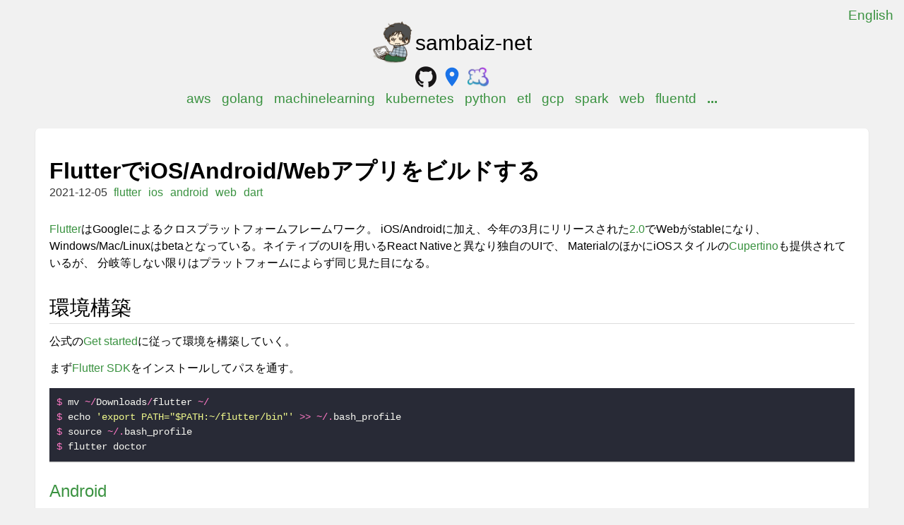

--- FILE ---
content_type: text/html; charset=utf-8
request_url: https://www.sambaiz.net/article/388/
body_size: 6702
content:
<!DOCTYPE html>
<html lang="ja">

<head>
  <meta charset="utf-8">

  
  <script>(function(w,d,s,l,i){w[l]=w[l]||[];w[l].push({'gtm.start':
  new Date().getTime(),event:'gtm.js'});var f=d.getElementsByTagName(s)[0],
  j=d.createElement(s),dl=l!='dataLayer'?'&l='+l:'';j.async=true;j.src=
  'https://www.googletagmanager.com/gtm.js?id='+i+dl;f.parentNode.insertBefore(j,f);
  })(window,document,'script','dataLayer','GTM-NCML2RV');</script>
  

  <meta name="viewport" content="width=device-width,initial-scale=1.0,minimum-scale=1.0">
  <link rel="stylesheet" href="/css/destyle.css">
  <style>
    body {
        background-color: #f1f1f1;
        line-height: 1.3;
        
        font-family: "Helvetica Neue", 
            Arial, 
            "Hiragino Kaku Gothic ProN",
            "Hiragino Sans",
            "BIZ UDPGothic",
            Meiryo,
            sans-serif;
    }

    table {
        margin-block-start: 1.5rem;
        margin-block-end: 1.5rem;
    }

    table th,table td{
        padding: 0.2rem 1.0rem;
    }

    table tr{
        border-bottom: solid 1px #eee;
    }

    .languages {
        position: absolute;
        top: 10px;
        right: 15px;
        font-size: 1.2rem;
        color: #3a9240;
    }

    header {
        margin-block-start: 1.875rem;
        margin-block-end: 1.875rem;
    }

    header>.title {
        font-size: 1.875rem;
        display: flex;
        justify-content: center;
        align-items: center;
    }

    .sns {
        display: flex;
        justify-content: center;
        align-items: center;
    }

    .sns-item {
        display: inline-block;
        margin: 3px;
    }

    .filmarks {
        display: inline-block;
        width: 32px;
        height: 32px;
        margin-top: 3px;
        background: url(/image/filmarks.svg) no-repeat;
        background-size: 450%;
    }

    header>.tags {
        display: flex;
        justify-content: center;
        align-items: center;
        font-size: 1.2rem;
        max-width: 1000px;
        margin: auto;
        padding: 0 20px;
    }

    header>.tags .others {
        font-weight: bold;
    }

    .container {
        max-width: 1200px;
        margin: 0 auto;
    }

    .nl {
        display: inline-block;
    }

    .cell {
        background-color: #fff;
        border-radius: 5px;
        padding: 10px;
        box-shadow: 0 1px 1px rgba(0, 0, 0, 0.3), 0 0 1px rgba(0, 0, 0, 0.1) inset;
    }

    time {
        color: #333;
    }

    .tag {
        color: #3a9240;
        margin: 0 5px;
    }

    .tag:hover {
        text-decoration: underline;
    }

     
    .paging {
        display: inline-block;
        font-size: 1.25rem;
        margin: 10px 10px;
    }

    .paging.next {
        float: right;
    }


     
    .list>.title {
        font-size: 1.75rem;
        margin: 0 0 10px 10px;
    }

     
    .grid {
        display: grid;
        grid-template-columns: repeat(auto-fit, minmax(262px, 1fr));
        gap: 20px;
        margin: 0 10px;
    }

    .grid-nl {
        width: 100%;
    }

    .grid-cell {
        height: 11.25rem;
        overflow: hidden;
        box-sizing: content-box;
    }

    .grid-cell>.title {
        font-size: 1.4rem;
        word-wrap: break-word;
    }

     
    .single {
        margin: 0 10px 10px 10px;
        line-height: 1.5;
    }

    @media screen and (min-width: 768px) {
        .single .cell {
            padding: 10px 20px;
        }
    }

    .single-header {
        margin-block-start: 1.875rem;
        margin-block-end: 1.875rem;
        line-height: 1.3;
    }

    .single-header h1 {
        font-size: 2rem;
        font-weight: bold;
    }

    .single h2 {
        font-size: 1.8rem;
        border-bottom: 1px solid #ddd;
        margin-block-start: 1.875rem;
    }

    .single h3 {
        font-size: 1.5rem;
        margin-block-start: 1.5rem;
    }

    .single h4 {
        font-size: 1.2rem;
        margin-block-start: 1rem;
    }

    .single a {
        color: #3a9240;
    }

    .single a:hover {
        text-decoration: underline;
    }

    .single p {
        margin-block-start: 0.83rem;
        margin-block-end: 0.83rem;
    }

    code {
        
        font-family: ui-monospace, SFMono-Regular, SF Mono, Menlo, Consolas, Liberation Mono, monospace;
    }

    .single p>code, .single li>code {
        padding: 0 0.2rem;
        display: inline-block;
        overflow: auto;
        max-width: 100%;
        vertical-align: bottom;
    }

    .single strong {
        color: #d2691e;
        font-weight: normal;
    }

    .single .highlight {
        box-shadow: 0 1px 1px rgba(0, 0, 0, 0.3), 0 0 1px rgba(0, 0, 0, 0.1) inset;
        margin-block-start: 1rem;
        margin-block-end: 1rem;
        font-size: 0.875rem;
    }

    .single .img_container {
        margin-block-start: 0.1rem;
        margin-block-end: 0.1rem;
        text-align: center;
    }

    .single img {
        border: 1px solid #ddd;
    }

    .single .highlight>pre {
        padding: 10px;
        overflow-x: auto;
    }

    .single img {
        max-width: 100%;
    }

    .single blockquote {
        border-left: 5px solid #ddd;
        color: #777;
        padding: 1rem 0 1rem 1rem;
        margin-block-start: 0.83rem;
        margin-block-end: 0.83rem;
    }

    .single blockquote > p {
        margin-block-start: 0;
        margin-block-end: 0;
    }

    .single hr {
        color: #bbb;
        margin-block-start: 1.5rem;
        margin-block-end: 1.5rem;
    }

    .single ul {
        list-style-type: disc;
        padding-left: 1.5em;
        margin-block-end: 0.4rem;
    }
</style>
  <link rel="alternate" type="application/rss+xml" title="RSS" href="https://www.sambaiz.net/index.xml">
  <link rel="icon" href="/favicon.ico">
  <link rel="icon" type="image/png" sizes="192x192" href="/android-chrome-192x192.png">
  <link rel="apple-touch-icon" sizes="152x152" href="/apple-touch-icon-152x152.png">

  <meta name="theme-color" content="#41a248">

  <meta name="twitter:card" content="summary">
  <meta name="twitter:site" content="@sambaiz">
  
  <title>FlutterでiOS/Android/Webアプリをビルドする - sambaiz-net</title>
  <meta name="twitter:title" content="FlutterでiOS/Android/Webアプリをビルドする - sambaiz-net">
  <meta property='og:title' content="FlutterでiOS/Android/Webアプリをビルドする - sambaiz-net">
  <meta property="og:type" content="article">
  
  <meta name="description" content="Googleによるクロスプラットフォームフレームワーク">
  <meta name="twitter:description" content="Googleによるクロスプラットフォームフレームワーク">
  
  

  <meta property="og:url" content="https://www.sambaiz.net/article/388/">
  <meta property="og:image" content="https://www.sambaiz.net/images/my_l.jpg">
  <meta name="twitter:image" content="https://www.sambaiz.net/images/my.jpg" />

  
  
  <link rel="alternate" hreflang="ja" href="https://www.sambaiz.net/article/388/" />
  
  <link rel="alternate" hreflang="x-default" href="https://www.sambaiz.net/article/388/" />
  
  
  <link rel="alternate" hreflang="en" href="https://www.sambaiz.net/en/article/388/" />
  
  
  

  
<script type="application/ld+json">
  {
    "@context": "http://schema.org",
    "@type": "BlogPosting",
    "mainEntityOfPage":{
      "@type":"WebPage",
      "@id": "https://www.sambaiz.net/"
    },
    "headline": "FlutterでiOS/Android/Webアプリをビルドする",
    "datePublished": "2021-12-05T23:55:00JST",
    "dateModified": "2021-12-05T23:55:00JST",
    "author": {
      "@type": "Person",
      "name": "sambaiz",
      "url": "https://www.sambaiz.net/",
      "image": "https://www.sambaiz.net/images/my.jpg"
    },
    "publisher": {
      "@type": "Person",
      "name": "sambaiz-net",
      "logo": {
        "@type": "ImageObject",
        "url": "https://www.sambaiz.net/images/my.jpg",
        "height": 60,
        "width": 60
      }
    },
    "image": {
      "@type": "ImageObject",
      "url": "https://www.sambaiz.net/images/my.jpg",
      "height": 138,
      "width": 138
    },
    "description": "Googleによるクロスプラットフォームフレームワーク"
  }
</script>
</head>

<body>
  
  <noscript><iframe src="https://www.googletagmanager.com/ns.html?id=GTM-NCML2RV"
  height="0" width="0" style="display:none;visibility:hidden"></iframe></noscript>
  
  <div>
    <div class="languages">
      
      <ul>
          
          <li>
              <a href="https://www.sambaiz.net/en/article/388/">English</a>
          </li>
          
      </ul>
      
    </div>

    <header>
      <div class="title">
        <img src="https://www.sambaiz.net/images/my.png" width="60px" height="60px" alt="icon" />
        <a class="nl" href='/'>
          <h1>sambaiz-net</h1>
        </a>
      </div>

      <div class="sns">
        <div class="sns-item">
          <a class="nl" href="https://github.com/sambaiz">
            <img src="/image/github.png" width="30px" height="30px" alt="github">
          </a>
        </div>
        <div class="sns-item">
          <a class="nl" href="/places/">
            <img src="/image/pin.svg" width="32px" height="32px" alt="places">
          </a>
        </div>
        <div class="sns-item">
          <a class="nl" href="https://boardgamearena.com/player?id=83835726">
            <img src="/image/boardgamearena.webp" width="30px" height="30px" alt="board game arena">
          </a>
        </div>
      </div>
      <div class="tags">
        <div>
          
          <a class="tag" href="/tags/aws/">
            aws</a>
          
          <a class="tag" href="/tags/golang/">
            golang</a>
          
          <a class="tag" href="/tags/machinelearning/">
            machinelearning</a>
          
          <a class="tag" href="/tags/kubernetes/">
            kubernetes</a>
          
          <a class="tag" href="/tags/python/">
            python</a>
          
          <a class="tag" href="/tags/etl/">
            etl</a>
          
          <a class="tag" href="/tags/gcp/">
            gcp</a>
          
          <a class="tag" href="/tags/spark/">
            spark</a>
          
          <a class="tag" href="/tags/web/">
            web</a>
          
          <a class="tag" href="/tags/fluentd/">
            fluentd</a>
          
          <a class="tag others" href="/tags/">...</a>
        </div>
      </div>
    </header>

<div class="container">
  <article class="single">
    <div class="cell">
      <div class="single-header">
        <h1>FlutterでiOS/Android/Webアプリをビルドする</h1>
        <time>2021-12-05</time>
        <a class="tag" href='/tags/flutter/'>flutter</a><a class="tag" href='/tags/ios/'>ios</a><a class="tag" href='/tags/android/'>android</a><a class="tag" href='/tags/web/'>web</a><a class="tag" href='/tags/dart/'>dart</a>
      </div>
      <p><a href="https://flutter.dev/">Flutter</a>はGoogleによるクロスプラットフォームフレームワーク。
iOS/Androidに加え、今年の3月にリリースされた<a href="https://docs.flutter.dev/whats-new#march-3-2021-flutter-engage-edition-20-release">2.0</a>でWebがstableになり、
Windows/Mac/Linuxはbetaとなっている。ネイティブのUIを用いるReact Nativeと異なり独自のUIで、
MaterialのほかにiOSスタイルの<a href="https://docs.flutter.dev/development/ui/widgets/cupertino">Cupertino</a>も提供されているが、
分岐等しない限りはプラットフォームによらず同じ見た目になる。</p>
<h2 id="環境構築">環境構築</h2>
<p>公式の<a href="https://docs.flutter.dev/get-started/install">Get started</a>に従って環境を構築していく。</p>
<p>まず<a href="https://docs.flutter.dev/get-started/install/macos">Flutter SDK</a>をインストールしてパスを通す。</p>
<div class="highlight"><pre tabindex="0" style="color:#f8f8f2;background-color:#282a36;-moz-tab-size:2;-o-tab-size:2;tab-size:2;"><code class="language-gdscript3" data-lang="gdscript3"><span style="display:flex;"><span><span style="color:#ff79c6">$</span> mv <span style="color:#ff79c6">~/</span>Downloads<span style="color:#ff79c6">/</span>flutter <span style="color:#ff79c6">~/</span>
</span></span><span style="display:flex;"><span><span style="color:#ff79c6">$</span> echo <span style="color:#f1fa8c">&#39;export PATH=&#34;$PATH:~/flutter/bin&#34;&#39;</span> <span style="color:#ff79c6">&gt;&gt;</span> <span style="color:#ff79c6">~/.</span>bash_profile 
</span></span><span style="display:flex;"><span><span style="color:#ff79c6">$</span> source <span style="color:#ff79c6">~/.</span>bash_profile
</span></span><span style="display:flex;"><span><span style="color:#ff79c6">$</span> flutter doctor
</span></span></code></pre></div><h3 id="android"><a href="https://docs.flutter.dev/get-started/install/macos#android-setup">Android</a></h3>
<p><a href="https://developer.android.com/studio">Android Studio</a>をインストールし起動して依存コンポーネントをダウンロードする。
<code>cmdline-tools component is missing</code> が出ている場合はSDK Managerからインストールする。</p>




<div class="img_container"><a href="/article/388/images/install-command-line-tools.png">
    <img style="max-width: 100%; width: auto; height: auto;" src="/article/388/images/install-command-line-tools_hu_58be12289764d11d.png" width="600" height="254" alt="Command-line Toolsのインストール">
</a></div>


<p>ライセンスを承認する。</p>
<div class="highlight"><pre tabindex="0" style="color:#f8f8f2;background-color:#282a36;-moz-tab-size:2;-o-tab-size:2;tab-size:2;"><code class="language-fallback" data-lang="fallback"><span style="display:flex;"><span>$ flutter doctor --android-licenses
</span></span></code></pre></div><p>AVD Managerからエミュレーターの設定を行う。Emulated Performanceは<code>Hardware - GLES 2.0</code>を選択する。</p>




<div class="img_container"><a href="/article/388/images/emulator-settings.png">
    <img style="max-width: 100%; width: auto; height: auto;" src="/article/388/images/emulator-settings_hu_c503af6555a8b139.png" width="592" height="370" alt="エミュレーターの設定">
</a></div>


<h3 id="ios"><a href="https://docs.flutter.dev/get-started/install/macos#ios-setup">iOS</a></h3>
<p><a href="https://itunes.apple.com/us/app/xcode/id497799835">Xcode</a>をインストールして
command-line toolsの設定を行い、CocoaPodsもインストールする。</p>
<div class="highlight"><pre tabindex="0" style="color:#f8f8f2;background-color:#282a36;-moz-tab-size:2;-o-tab-size:2;tab-size:2;"><code class="language-fallback" data-lang="fallback"><span style="display:flex;"><span>$ sudo xcode-select --switch /Applications/Xcode.app/Contents/Developer
</span></span><span style="display:flex;"><span>$ sudo xcodebuild -runFirstLaunch
</span></span><span style="display:flex;"><span>$ sudo gem install cocoapods
</span></span></code></pre></div><h3 id="vscode"><a href="https://docs.flutter.dev/get-started/editor?tab=vscode">VSCode</a></h3>
<p>Flutter extensionをインストールし、Command Paletteから<code>Flutter: New Project</code>でApplicationを選ぶと次の構成のプロジェクトが作られる。</p>
<div class="highlight"><pre tabindex="0" style="color:#f8f8f2;background-color:#282a36;-moz-tab-size:2;-o-tab-size:2;tab-size:2;"><code class="language-fallback" data-lang="fallback"><span style="display:flex;"><span>$ tree -L 2 .
</span></span><span style="display:flex;"><span>.
</span></span><span style="display:flex;"><span>├── README.md
</span></span><span style="display:flex;"><span>├── analysis_options.yaml
</span></span><span style="display:flex;"><span>├── android
</span></span><span style="display:flex;"><span>│   ├── app
</span></span><span style="display:flex;"><span>│   ├── build.gradle
</span></span><span style="display:flex;"><span>│   ├── flutter_application_1_android.iml
</span></span><span style="display:flex;"><span>│   ├── gradle
</span></span><span style="display:flex;"><span>│   ├── gradle.properties
</span></span><span style="display:flex;"><span>│   ├── gradlew
</span></span><span style="display:flex;"><span>│   ├── gradlew.bat
</span></span><span style="display:flex;"><span>│   ├── local.properties
</span></span><span style="display:flex;"><span>│   └── settings.gradle
</span></span><span style="display:flex;"><span>├── flutter_application_1.iml
</span></span><span style="display:flex;"><span>├── ios
</span></span><span style="display:flex;"><span>│   ├── Flutter
</span></span><span style="display:flex;"><span>│   ├── Runner
</span></span><span style="display:flex;"><span>│   ├── Runner.xcodeproj
</span></span><span style="display:flex;"><span>│   └── Runner.xcworkspace
</span></span><span style="display:flex;"><span>├── lib
</span></span><span style="display:flex;"><span>│   └── main.dart
</span></span><span style="display:flex;"><span>├── pubspec.lock
</span></span><span style="display:flex;"><span>├── pubspec.yaml
</span></span><span style="display:flex;"><span>├── test
</span></span><span style="display:flex;"><span>│   └── widget_test.dart
</span></span><span style="display:flex;"><span>└── web
</span></span><span style="display:flex;"><span>    ├── favicon.png
</span></span><span style="display:flex;"><span>    ├── icons
</span></span><span style="display:flex;"><span>    ├── index.html
</span></span><span style="display:flex;"><span>    └── manifest.json
</span></span></code></pre></div><p><code>lib/main.dart</code> で <code>Run &gt; Start Debugging</code> すると選択されているデバイスでビルドが始まる。
立ち上がりは時間がかかるが、その後はコードを更新するとホットリロードされてすぐに反映される。</p>




<div class="img_container"><a href="/article/388/images/run-on-emulator.png">
    <img style="max-width: 100%; width: auto; height: auto;" src="/article/388/images/run-on-emulator_hu_4c10028351c7fb08.png" width="600" height="245" alt="エミュレーターの設定">
</a></div>


<p>Webで実行するとHTMLではなくcanvasで描画されていた。この挙動は<a href="https://docs.flutter.dev/development/tools/web-renderers">&ndash;web-renderer</a>によって変えられる。
canvasはプラットフォームによる描画の差異が出ずパフォーマンスも高い一方、ダウンロードサイズが大きくなる。</p>
<h2 id="ファイルの確認">ファイルの確認</h2>
<p><code>pubspec.yaml</code>に依存パッケージやflutterの設定などが記述されている。依存パッケージを追加して<code>flutter pub get</code>するとインストールされる。</p>
<div class="highlight"><pre tabindex="0" style="color:#f8f8f2;background-color:#282a36;-moz-tab-size:2;-o-tab-size:2;tab-size:2;"><code class="language-fallback" data-lang="fallback"><span style="display:flex;"><span>$ cat pubspec.yaml
</span></span><span style="display:flex;"><span>name: flutter_application_1
</span></span><span style="display:flex;"><span>description: A new Flutter project.
</span></span><span style="display:flex;"><span>publish_to: &#39;none&#39; # Remove this line if you wish to publish to pub.dev
</span></span><span style="display:flex;"><span>
</span></span><span style="display:flex;"><span>environment:
</span></span><span style="display:flex;"><span>  sdk: &#34;&gt;=2.12.0 &lt;3.0.0&#34;
</span></span><span style="display:flex;"><span>
</span></span><span style="display:flex;"><span>dependencies:
</span></span><span style="display:flex;"><span>  flutter:
</span></span><span style="display:flex;"><span>    sdk: flutter
</span></span><span style="display:flex;"><span>  cupertino_icons: ^1.0.2
</span></span><span style="display:flex;"><span>  english_words: ^4.0.0
</span></span><span style="display:flex;"><span>
</span></span><span style="display:flex;"><span>dev_dependencies:
</span></span><span style="display:flex;"><span>  flutter_test:
</span></span><span style="display:flex;"><span>    sdk: flutter
</span></span><span style="display:flex;"><span>  flutter_lints: ^1.0.0
</span></span><span style="display:flex;"><span>
</span></span><span style="display:flex;"><span>flutter:
</span></span><span style="display:flex;"><span>  uses-material-design: true
</span></span><span style="display:flex;"><span>  ...
</span></span></code></pre></div><p>エントリーポイントである<code>lib/main.dart</code>を見ると次のようなWidgetが定義されている。</p>
<div class="highlight"><pre tabindex="0" style="color:#f8f8f2;background-color:#282a36;-moz-tab-size:2;-o-tab-size:2;tab-size:2;"><code class="language-dart" data-lang="dart"><span style="display:flex;"><span>$ cat lib<span style="color:#ff79c6">/</span>main.dart
</span></span><span style="display:flex;"><span><span style="color:#ff79c6">import</span> <span style="color:#f1fa8c">&#39;package:flutter/material.dart&#39;</span>;
</span></span><span style="display:flex;"><span>
</span></span><span style="display:flex;"><span><span style="color:#8be9fd">void</span> main() {
</span></span><span style="display:flex;"><span>  runApp(<span style="color:#8be9fd;font-style:italic">const</span> MyApp());
</span></span><span style="display:flex;"><span>}
</span></span><span style="display:flex;"><span>
</span></span><span style="display:flex;"><span><span style="color:#8be9fd;font-style:italic">class</span> <span style="color:#50fa7b">MyApp</span> <span style="color:#8be9fd;font-style:italic">extends</span> StatelessWidget {
</span></span><span style="display:flex;"><span>  <span style="color:#8be9fd;font-style:italic">const</span> MyApp({Key<span style="color:#ff79c6">?</span> key}) <span style="color:#ff79c6">:</span> <span style="color:#ff79c6">super</span>(<span style="color:#8be9fd;font-style:italic">key:</span> key);
</span></span><span style="display:flex;"><span>
</span></span><span style="display:flex;"><span>  <span style="color:#6272a4">// This widget is the root of your application.
</span></span></span><span style="display:flex;"><span>  @override
</span></span><span style="display:flex;"><span>  Widget build(BuildContext context) {
</span></span><span style="display:flex;"><span>    <span style="color:#ff79c6">return</span> MaterialApp(
</span></span><span style="display:flex;"><span>      <span style="color:#8be9fd;font-style:italic">title:</span> <span style="color:#f1fa8c">&#39;Flutter Demo&#39;</span>,
</span></span><span style="display:flex;"><span>      <span style="color:#8be9fd;font-style:italic">theme:</span> ThemeData(
</span></span><span style="display:flex;"><span>        <span style="color:#8be9fd;font-style:italic">primarySwatch:</span> Colors.blue,
</span></span><span style="display:flex;"><span>      ),
</span></span><span style="display:flex;"><span>      <span style="color:#8be9fd;font-style:italic">home:</span> <span style="color:#8be9fd;font-style:italic">const</span> MyHomePage(<span style="color:#8be9fd;font-style:italic">title:</span> <span style="color:#f1fa8c">&#39;Flutter Demo Home Page&#39;</span>),
</span></span><span style="display:flex;"><span>    );
</span></span><span style="display:flex;"><span>  }
</span></span><span style="display:flex;"><span>}
</span></span><span style="display:flex;"><span>...
</span></span></code></pre></div><p><code>StatelessWidget</code>があるなら<code>StatefulWidget</code>もあって、文字通り<code>State</code>を持つ。</p>
<div class="highlight"><pre tabindex="0" style="color:#f8f8f2;background-color:#282a36;-moz-tab-size:2;-o-tab-size:2;tab-size:2;"><code class="language-dart" data-lang="dart"><span style="display:flex;"><span><span style="color:#8be9fd;font-style:italic">class</span> <span style="color:#50fa7b">MyHomePage</span> <span style="color:#8be9fd;font-style:italic">extends</span> StatefulWidget {
</span></span><span style="display:flex;"><span>  <span style="color:#8be9fd;font-style:italic">const</span> MyHomePage({Key<span style="color:#ff79c6">?</span> key, <span style="color:#8be9fd;font-style:italic">required</span> <span style="color:#ff79c6">this</span>.title}) <span style="color:#ff79c6">:</span> <span style="color:#ff79c6">super</span>(<span style="color:#8be9fd;font-style:italic">key:</span> key);
</span></span><span style="display:flex;"><span>
</span></span><span style="display:flex;"><span>  <span style="color:#8be9fd;font-style:italic">final</span> <span style="color:#8be9fd">String</span> title;
</span></span><span style="display:flex;"><span>
</span></span><span style="display:flex;"><span>  @override
</span></span><span style="display:flex;"><span>  State<span style="color:#ff79c6">&lt;</span>MyHomePage<span style="color:#ff79c6">&gt;</span> createState() <span style="color:#ff79c6">=&gt;</span> _MyHomePageState();
</span></span><span style="display:flex;"><span>}
</span></span></code></pre></div><p><code>State</code>は<code>build()</code>で描画するWidgetを返す。</p>
<div class="highlight"><pre tabindex="0" style="color:#f8f8f2;background-color:#282a36;-moz-tab-size:2;-o-tab-size:2;tab-size:2;"><code class="language-dart" data-lang="dart"><span style="display:flex;"><span><span style="color:#8be9fd;font-style:italic">class</span> <span style="color:#50fa7b">_MyHomePageState</span> <span style="color:#8be9fd;font-style:italic">extends</span> State<span style="color:#ff79c6">&lt;</span>MyHomePage<span style="color:#ff79c6">&gt;</span> {
</span></span><span style="display:flex;"><span>  <span style="color:#8be9fd">int</span> _counter <span style="color:#ff79c6">=</span> <span style="color:#bd93f9">0</span>;
</span></span><span style="display:flex;"><span>
</span></span><span style="display:flex;"><span>  <span style="color:#8be9fd">void</span> _incrementCounter() {
</span></span><span style="display:flex;"><span>    setState(() {
</span></span><span style="display:flex;"><span>      _counter<span style="color:#ff79c6">++</span>;
</span></span><span style="display:flex;"><span>    });
</span></span><span style="display:flex;"><span>  }
</span></span><span style="display:flex;"><span>
</span></span><span style="display:flex;"><span>  @override
</span></span><span style="display:flex;"><span>  Widget build(BuildContext context) {
</span></span><span style="display:flex;"><span>    <span style="color:#ff79c6">return</span> Scaffold(
</span></span><span style="display:flex;"><span>      <span style="color:#8be9fd;font-style:italic">appBar:</span> AppBar(
</span></span><span style="display:flex;"><span>        <span style="color:#8be9fd;font-style:italic">title:</span> Text(widget.title),
</span></span><span style="display:flex;"><span>      ),
</span></span><span style="display:flex;"><span>      <span style="color:#8be9fd;font-style:italic">body:</span> Center(
</span></span><span style="display:flex;"><span>        <span style="color:#8be9fd;font-style:italic">child:</span> Column(
</span></span><span style="display:flex;"><span>          <span style="color:#8be9fd;font-style:italic">mainAxisAlignment:</span> MainAxisAlignment.center,
</span></span><span style="display:flex;"><span>          <span style="color:#8be9fd;font-style:italic">children:</span> <span style="color:#ff79c6">&lt;</span>Widget<span style="color:#ff79c6">&gt;</span>[
</span></span><span style="display:flex;"><span>            <span style="color:#8be9fd;font-style:italic">const</span> Text(
</span></span><span style="display:flex;"><span>              <span style="color:#f1fa8c">&#39;You have pushed the button this many times:&#39;</span>,
</span></span><span style="display:flex;"><span>            ),
</span></span><span style="display:flex;"><span>            Text(
</span></span><span style="display:flex;"><span>              <span style="color:#f1fa8c">&#39;</span><span style="color:#f1fa8c">$</span>_counter<span style="color:#f1fa8c">&#39;</span>,
</span></span><span style="display:flex;"><span>              <span style="color:#8be9fd;font-style:italic">style:</span> Theme.of(context).textTheme.headline4,
</span></span><span style="display:flex;"><span>            ),
</span></span><span style="display:flex;"><span>          ],
</span></span><span style="display:flex;"><span>        ),
</span></span><span style="display:flex;"><span>      ),
</span></span><span style="display:flex;"><span>      <span style="color:#8be9fd;font-style:italic">floatingActionButton:</span> FloatingActionButton(
</span></span><span style="display:flex;"><span>        <span style="color:#8be9fd;font-style:italic">onPressed:</span> _incrementCounter,
</span></span><span style="display:flex;"><span>        <span style="color:#8be9fd;font-style:italic">tooltip:</span> <span style="color:#f1fa8c">&#39;Increment&#39;</span>,
</span></span><span style="display:flex;"><span>        <span style="color:#8be9fd;font-style:italic">child:</span> <span style="color:#8be9fd;font-style:italic">const</span> Icon(Icons.add),
</span></span><span style="display:flex;"><span>    );
</span></span><span style="display:flex;"><span>  }
</span></span><span style="display:flex;"><span>}
</span></span></code></pre></div><p>例えば、Scaffoldのbodyを次のように書き換えるとリストが表示されるようになる。</p>
<div class="highlight"><pre tabindex="0" style="color:#f8f8f2;background-color:#282a36;-moz-tab-size:2;-o-tab-size:2;tab-size:2;"><code class="language-dart" data-lang="dart"><span style="display:flex;"><span><span style="color:#8be9fd;font-style:italic">body:</span> ListView.builder(
</span></span><span style="display:flex;"><span>  <span style="color:#8be9fd;font-style:italic">padding:</span> <span style="color:#8be9fd;font-style:italic">const</span> EdgeInsets.all(<span style="color:#bd93f9">16.0</span>),
</span></span><span style="display:flex;"><span>  <span style="color:#8be9fd;font-style:italic">itemBuilder:</span> (context, i) {
</span></span><span style="display:flex;"><span>    <span style="color:#ff79c6">return</span> ListTile(<span style="color:#8be9fd;font-style:italic">title:</span> Text(i.toString()));
</span></span><span style="display:flex;"><span>  },
</span></span><span style="display:flex;"><span>  <span style="color:#8be9fd;font-style:italic">itemCount:</span> <span style="color:#bd93f9">10</span>,
</span></span><span style="display:flex;"><span>)
</span></span></code></pre></div>



<div class="img_container"><a href="/article/388/images/listview.png">
    <img style="max-width: 100%; width: auto; height: auto;" src="/article/388/images/listview_hu_9cdd7e97b4487f22.png" width="322" height="370" alt="ListView">
</a></div>



    </div>
  </article>
</div>

</div>
<script defer src="https://static.cloudflareinsights.com/beacon.min.js/vcd15cbe7772f49c399c6a5babf22c1241717689176015" integrity="sha512-ZpsOmlRQV6y907TI0dKBHq9Md29nnaEIPlkf84rnaERnq6zvWvPUqr2ft8M1aS28oN72PdrCzSjY4U6VaAw1EQ==" data-cf-beacon='{"version":"2024.11.0","token":"1836c1c4ea8a4bc990a166792939302a","r":1,"server_timing":{"name":{"cfCacheStatus":true,"cfEdge":true,"cfExtPri":true,"cfL4":true,"cfOrigin":true,"cfSpeedBrain":true},"location_startswith":null}}' crossorigin="anonymous"></script>
</body>

</html>